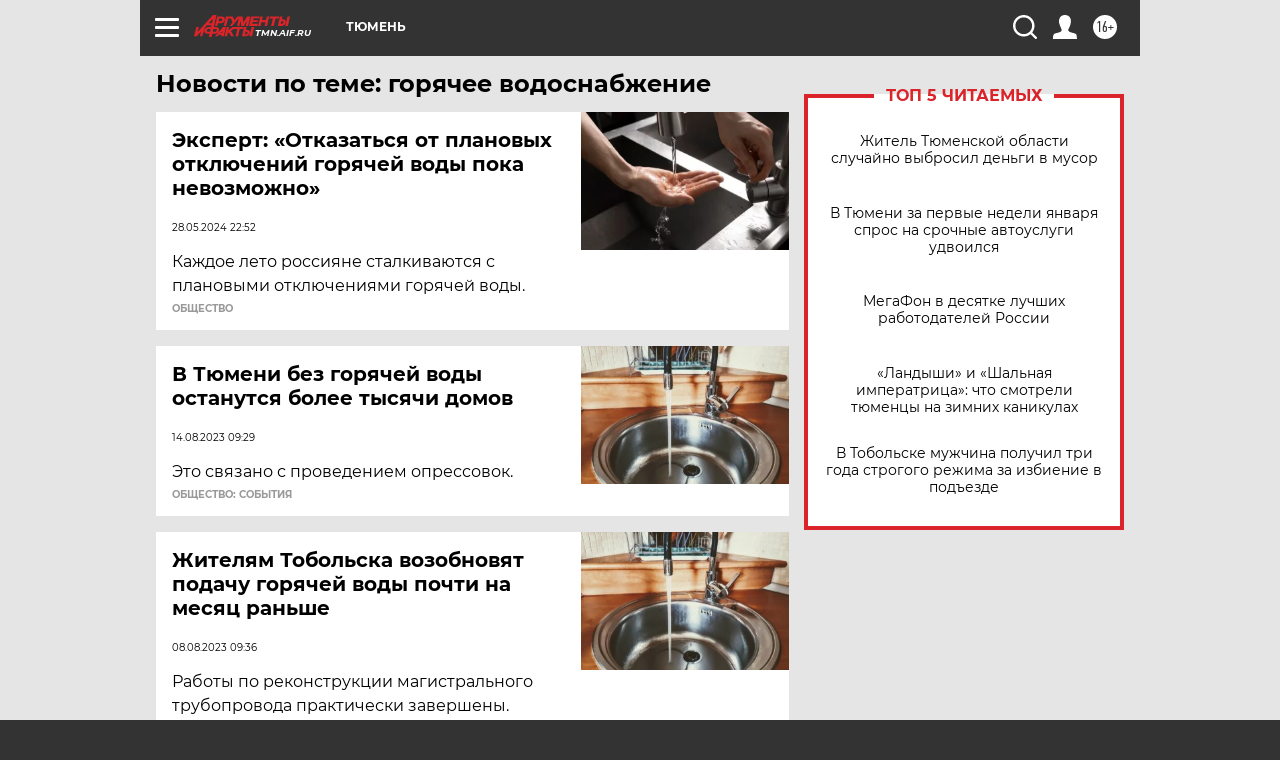

--- FILE ---
content_type: text/html
request_url: https://tns-counter.ru/nc01a**R%3Eundefined*aif_ru/ru/UTF-8/tmsec=aif_ru/552657129***
body_size: -72
content:
53DF7B356970D10DX1769001229:53DF7B356970D10DX1769001229